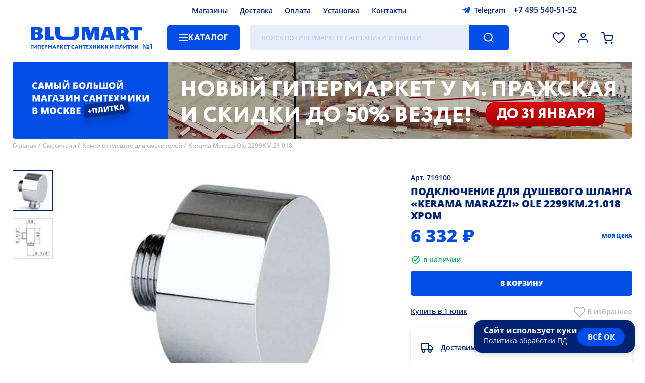

--- FILE ---
content_type: image/svg+xml
request_url: https://cdn.jsdelivr.net/gh/lipis/flag-icons@7.0.0/flags/4x3/kg.svg
body_size: 1008
content:
<svg xmlns="http://www.w3.org/2000/svg" id="flag-icons-kg" viewBox="0 0 640 480">
  <defs>
    <clipPath id="kg-a">
      <path fill-opacity=".7" d="M-85 0h682.7v512H-85z"/>
    </clipPath>
  </defs>
  <g fill-rule="evenodd" clip-path="url(#kg-a)" transform="translate(79.6)scale(.9375)">
    <path fill="red" d="M-128 0h768.8v512H-128z"/>
    <path fill="#ff0" d="M105.5 261.1c13.6-16.6 41.9-.4 65-12.3-27.4 1.5-42.3-13.2-63.9-11.1 22.4-13.8 41.5 4.5 66.5-2.8-33.1-2.8-31.7-17.7-61.9-19.8 26.8-11.4 40 11.8 66.3 6.5-31-7.1-35-25.3-58-29.2 33.6-5 31.4 14.8 64.3 17.2-33.4-14.3-24.7-26.8-52.6-37.7 31.3-.7 29.2 21 61 26.6-27.2-17.2-23.9-32.9-46.2-45.2 26.5.5 29 27.6 56.1 36-24.1-19.1-17.8-35.3-38.6-52.4 26.4 6.2 22.5 29.6 50 44.6-20.4-22.6-12.6-38.8-30.3-57.3 25.4 8.1 15.7 30.4 42 51.6-15-24.9-5.7-40.8-20.6-61.7 23.6 12.1 12.2 34.9 34 57.5-10.3-25.5 0-41.3-10.5-63.9 20.2 15 8.2 39.3 24.5 62.5-6-32 7.8-37.2 3.5-65.2 15.3 18.8-1.8 37.6 10 65.3-1.5-31.5 15.3-38.8 12.4-64 15.1 22.6-8.5 42.3 1.4 66.5 2.5-29.8 22.1-37.6 22.4-60.8 12 21.3-14 36.7-9.8 65 8.5-31.2 29.4-35 32-56 7.1 24.6-21.4 36-19.7 63.4 8.5-27.7 34.6-31 40-51.4 3.3 26-22.4 30.7-29.7 59.5 13.5-23.5 37.2-25.4 47.8-44-.8 25.8-29.8 29.2-38.7 53.3 16.7-20.5 37.7-17 54.4-35.1-1.8 23.3-31.3 22-47 46.1 18.1-16.7 45.4-11.7 59.3-26.1-.7 20.6-36.9 19-54 37.5 21-11.6 47.8-4.8 63.2-15.5-2.8 18-41 13.8-59.3 28 25.2-7 44.7 3.7 65-4-9.9 17.5-44.6 6.4-63 17.8 22-3.7 45.2 9.6 65.1 5.3-6.5 15.2-44.6-1-65 8.5 24.4-.2 40.3 15.5 63 14.4-12.3 13.8-45.7-5.1-65.2-1.9 23.8 5 42 24.6 60 25.6-14.9 11.3-42.5-14.5-65-11.3 23.2 6.2 42.6 32.5 55.8 33.1-14.3 9.8-42.5-22.5-61.8-21.3 23.5 10.6 34.2 37.5 49.7 41.3-19.1 6.1-37.9-29.2-58.4-30.5 23.8 15 25.1 38 43.4 48.2-19.3 4.7-33-35.2-53.3-38.6 19.5 14.3 22.5 45 35.4 54.6-19.6 1-26.7-40.7-46.8-46.7 17.2 14.4 13.1 45.6 26.5 59-20.4-4.3-17.8-40.6-39.1-52.9 15.3 19.4 7.5 46.9 17.5 62.4-19.9-8-11.3-40.6-30.2-59 10.3 20.6-.8 44.6 7.4 64.5-18.2-8.9-6-47.4-19.9-62.7 6.4 23.8-5.4 43.5-.6 64.8-18.6-21.5 2.8-43.2-13.3-65.1 4.2 25.1-13.4 42.7-10.6 63.7-14.7-17.2 8-44.7-3.5-66.4 2.4 24.7-20.3 46.4-18.7 62-12-20 13.3-43.6 6.5-66.3-1.4 23.6-24.4 36.4-28.7 57.9-7.7-23.7 19.6-40.8 17.2-64.1-7.8 22.1-30 31-37.8 52.5-6.4-23.7 26-36.2 26.8-61-10 23.2-36.5 28.4-45.3 46.2-3.3-23.5 33.8-34 35.2-56.3-12 21.4-41 22.3-51 39.3-1.5-23.4 37.6-26.3 43.7-50.8-11.9 18.2-43.7 15.9-57 30.7 2.1-21.7 44.4-23 51.2-42.6-15.8 15.2-45 9-61.5 21 9.2-21.4 48.9-16.9 57.8-32.3-17.5 9.1-48.6.2-64 9.4 14-20.2 44.8-8.1 62.3-22-28.4 4.1-45.5-7.2-65.2-2z"/>
    <path fill="#ff0" d="M356 256.1a99.2 99.2 0 1 1-198.5 0 99.2 99.2 0 0 1 198.4 0z"/>
    <path fill="red" d="M343.2 256.3a86.3 86.3 0 1 1-172.6 0 86.3 86.3 0 0 1 172.6 0z"/>
    <path fill="#ff0" d="M331.2 256.5a74 74 0 1 1-148.2 0 74 74 0 0 1 148.2 0z"/>
    <path fill="red" d="M194 208c20.5-.5 46 1.4 62.9 14.8a97.1 97.1 0 0 1 60.5-14.3l11 20.1a101 101 0 0 0-50 8.2 85.3 85.3 0 0 1 34.6 72.1c-2.7 3.4-7 7.1-9.7 10.5 4-28.5-11-60.3-32.9-77 17.8 25.6 28.3 48.6 25.4 80.4l-10 6.4c4.6-28-2-61-22.7-80 12 17.5 23.8 49 16.4 81-3.2 1-8.2 3.7-11.4 4.6a96 96 0 0 0-10.8-78.7c-13.8 19.8-18.3 50-10.5 78-3.8-1-6.7-2.2-10.6-3.1-5.7-30 2.2-64 15.9-81.7-14 8.1-27.1 42.7-23.4 78l-9.3-4.3c-4.5-26.3 7.4-60.6 24.5-80.4-19.4 12.2-35.2 42.3-32.5 74.6-3-2.6-5.7-3.9-8.7-6.6-3.4-28.2 13-56.6 32.1-73.6-16.1-7.3-30-8.7-50-8.4 3.1-6.5 6-14.1 9.2-20.7z"/>
  </g>
</svg>


--- FILE ---
content_type: image/svg+xml
request_url: https://www.blumart.ru/i/slogan-01.svg
body_size: 3348
content:
<svg xmlns="http://www.w3.org/2000/svg" xmlns:xlink="http://www.w3.org/1999/xlink" width="202.618" height="92.313" viewBox="0 0 202.618 92.313"><defs><filter id="q1" x="67.323" y="28.662" width="112.048" height="63.65" filterUnits="userSpaceOnUse"><feOffset dy="10" input="SourceAlpha"/><feGaussianBlur stdDeviation="5" result="blur"/><feFlood flood-opacity="0.2"/><feComposite operator="in" in2="blur"/><feComposite in="SourceGraphic"/></filter></defs><path d="M6.32-9.055a1.968,1.968,0,0,0-1.719.9,4.358,4.358,0,0,0-.617,2.488q0,3.3,2.508,3.3a5.136,5.136,0,0,0,1.469-.211,14.694,14.694,0,0,0,1.43-.508V-.477A7.912,7.912,0,0,1,6.156.156a5.116,5.116,0,0,1-3.965-1.5A6.187,6.187,0,0,1,.813-5.68,6.918,6.918,0,0,1,1.48-8.8,4.779,4.779,0,0,1,3.4-10.863a5.8,5.8,0,0,1,2.949-.723,8.124,8.124,0,0,1,3.539.8l-.945,2.43a10.628,10.628,0,0,0-1.266-.5A4.423,4.423,0,0,0,6.32-9.055ZM18.785,0l-.562-2.141H14.512L13.933,0H10.543l3.727-11.469h4.117L22.16,0Zm-1.2-4.672L17.09-6.547q-.172-.625-.418-1.617t-.324-1.422q-.07.4-.277,1.313t-.918,3.6ZM28.531,0,26.195-8.227h-.07q.164,2.1.164,3.266V0H23.554V-11.422h4.109l2.383,8.109h.063l2.336-8.109h4.117V0H33.726V-5.008q0-.391.012-.867t.105-2.336h-.07L31.468,0ZM47.339-3.789A3.363,3.363,0,0,1,46.093-.98,5.6,5.6,0,0,1,42.558,0H39.183V-11.422h3.1v4.063h.156a6.2,6.2,0,0,1,3.645.9A3.076,3.076,0,0,1,47.339-3.789ZM42.285-2.383h.125q1.812,0,1.813-1.344,0-1.3-1.828-1.3h-.109ZM51.488,0H48.378V-11.422h3.109Zm2.621-11.422h2.75v4.906q0,.781-.125,3.125H56.8l4.555-8.031h3.813V0H62.429V-4.781q0-1.086.141-3.25h-.062L57.913,0h-3.8Zm5.5-.914a4.48,4.48,0,0,1-2.793-.727,2.973,2.973,0,0,1-1.035-2.25h2.547a1.832,1.832,0,0,0,.336,1.109,1.185,1.185,0,0,0,.945.344q1.172,0,1.281-1.453h2.586Q63.156-12.336,59.609-12.336ZM80.554-3.711a3.281,3.281,0,0,1-1.23,2.754A5.687,5.687,0,0,1,75.773,0H72.108V-11.422h7.516v2.477H75.21V-7.2h.445a6.365,6.365,0,0,1,3.648.871A2.982,2.982,0,0,1,80.554-3.711ZM75.21-2.383h.414a2.337,2.337,0,0,0,1.391-.32,1.113,1.113,0,0,0,.422-.945,1.027,1.027,0,0,0-.449-.922,2.54,2.54,0,0,0-1.379-.3h-.4Zm18.1-3.344a6.16,6.16,0,0,1-1.414,4.383,5.421,5.421,0,0,1-4.141,1.5,5.417,5.417,0,0,1-4.121-1.508A6.136,6.136,0,0,1,82.2-5.742,6.1,6.1,0,0,1,83.624-10.1a5.442,5.442,0,0,1,4.145-1.5A5.411,5.411,0,0,1,91.9-10.109,6.165,6.165,0,0,1,93.308-5.727Zm-7.859,0q0,3.313,2.3,3.313a1.981,1.981,0,0,0,1.738-.8,4.408,4.408,0,0,0,.566-2.508,4.437,4.437,0,0,0-.574-2.527,1.959,1.959,0,0,0-1.715-.816Q85.448-9.07,85.448-5.727ZM104.936,0h-3.1V-8.9h-2.18q-.18,1.945-.48,3.961A18.791,18.791,0,0,1,98.6-2.109a3.8,3.8,0,0,1-.691,1.293,2.649,2.649,0,0,1-1.035.727,4.032,4.032,0,0,1-1.492.246,4.025,4.025,0,0,1-1.211-.172V-2.4a2.545,2.545,0,0,0,.766.156.691.691,0,0,0,.621-.34,3.883,3.883,0,0,0,.395-1.156q.18-.816.5-3.031t.594-4.652h7.891Zm10.785-3.789A3.363,3.363,0,0,1,114.475-.98,5.6,5.6,0,0,1,110.94,0h-3.375V-11.422h3.1v4.063h.156a6.2,6.2,0,0,1,3.645.9A3.076,3.076,0,0,1,115.721-3.789Zm-5.055,1.422h.141q1.813,0,1.813-1.344,0-1.281-1.828-1.281h-.125ZM132.639,0H117.694V-11.422h3.1v8.891h2.852v-8.891h3.039v8.891h2.844v-8.891h3.109Zm13.308-5.727a6.16,6.16,0,0,1-1.414,4.383,5.421,5.421,0,0,1-4.141,1.5,5.417,5.417,0,0,1-4.121-1.508,6.136,6.136,0,0,1-1.434-4.391,6.1,6.1,0,0,1,1.426-4.355,5.442,5.442,0,0,1,4.145-1.5,5.411,5.411,0,0,1,4.133,1.492A6.165,6.165,0,0,1,145.948-5.727Zm-7.859,0q0,3.313,2.3,3.313a1.981,1.981,0,0,0,1.738-.8,4.408,4.408,0,0,0,.566-2.508,4.437,4.437,0,0,0-.574-2.527,1.959,1.959,0,0,0-1.715-.816Q138.088-9.07,138.088-5.727Zm10.082-5.7h2.75v4.906q0,.781-.125,3.125h.063l4.555-8.031h3.813V0H156.49V-4.781q0-1.086.141-3.25h-.062L151.975,0h-3.8Zm5.5-.914a4.48,4.48,0,0,1-2.793-.727,2.973,2.973,0,0,1-1.035-2.25h2.547a1.832,1.832,0,0,0,.336,1.109,1.185,1.185,0,0,0,.945.344q1.172,0,1.281-1.453h2.586Q157.217-12.336,153.67-12.336ZM6.211,22,3.875,13.773H3.8q.164,2.1.164,3.266V22H1.234V10.578H5.344l2.383,8.109h.063l2.336-8.109h4.117V22H11.406V16.992q0-.391.012-.867t.105-2.336h-.07L9.148,22Zm17.66,0-.562-2.141H19.6L19.019,22H15.629l3.727-11.469h4.117L27.246,22Zm-1.2-4.672-.492-1.875q-.172-.625-.418-1.617t-.324-1.422q-.07.4-.277,1.313t-.918,3.6Zm13.59-6.75V13.07H31.742V22h-3.1V10.578ZM43.941,22l-.562-2.141H39.667L39.089,22H35.7l3.727-11.469h4.117L47.316,22Zm-1.2-4.672-.492-1.875q-.172-.625-.418-1.617T41.5,12.414q-.07.4-.277,1.313t-.918,3.6ZM56.945,13.25q0,2.258-2.687,2.719v.063a3.976,3.976,0,0,1,2.336.828,2.373,2.373,0,0,1,.789,1.875,2.962,2.962,0,0,1-.574,1.809,3.608,3.608,0,0,1-1.66,1.2,7.148,7.148,0,0,1-2.57.418,12.547,12.547,0,0,1-4.352-.617V18.883a6.729,6.729,0,0,0,1.691.543,9.511,9.511,0,0,0,1.863.207,4.593,4.593,0,0,0,1.875-.273.943.943,0,0,0,.555-.914q0-1.148-2.625-1.148H50.242V14.8h1.2a8.657,8.657,0,0,0,1.418-.09,1.552,1.552,0,0,0,.746-.293.763.763,0,0,0,.234-.609q0-.859-1.648-.859a4.768,4.768,0,0,0-2.734.8l-1.3-2.125a7.2,7.2,0,0,1,2.078-.93,10.274,10.274,0,0,1,2.547-.273,5.24,5.24,0,0,1,3.02.781A2.389,2.389,0,0,1,56.945,13.25Zm2.582-2.672h2.75v4.906q0,.781-.125,3.125h.063l4.555-8.031h3.813V22H67.847V17.219q0-1.086.141-3.25h-.062L63.331,22h-3.8ZM83,22H79.9V17.344H76.312V22h-3.1V10.578h3.1v4.234H79.9V10.578H83ZM95.03,12.945a1.968,1.968,0,0,0-1.719.9,4.358,4.358,0,0,0-.617,2.488q0,3.3,2.508,3.3a5.136,5.136,0,0,0,1.469-.211,14.694,14.694,0,0,0,1.43-.508v2.609a7.912,7.912,0,0,1-3.234.633,5.116,5.116,0,0,1-3.965-1.5,6.187,6.187,0,0,1-1.379-4.336A6.918,6.918,0,0,1,90.19,13.2a4.779,4.779,0,0,1,1.922-2.066,5.8,5.8,0,0,1,2.949-.723,8.124,8.124,0,0,1,3.539.8l-.945,2.43a10.628,10.628,0,0,0-1.266-.5A4.423,4.423,0,0,0,95.03,12.945ZM107.495,22l-.562-2.141h-3.711L102.643,22H99.253l3.727-11.469H107.1L110.87,22Zm-1.2-4.672-.492-1.875q-.172-.625-.418-1.617t-.324-1.422q-.07.4-.277,1.313t-.918,3.6ZM122.053,22h-3.1V17.344h-3.586V22h-3.1V10.578h3.1v4.234h3.586V10.578h3.1Zm7.668,0h-3.086V13.1h-2.789V10.578H132.5V13.1h-2.781Zm11.355,0H134.3V10.578h6.781v2.477h-3.7v1.8H140.8v2.477h-3.422v2.156h3.7Zm12.449,0h-3.57l-2.227-3.57-2.2,3.57h-3.492l3.789-5.844-3.562-5.578h3.422l2.063,3.531,1.984-3.531h3.523l-3.617,5.82Zm11.23,0h-3.1V17.344h-3.586V22h-3.1V10.578h3.1v4.234h3.586V10.578h3.1Zm2.629-11.422h2.75v4.906q0,.781-.125,3.125h.063l4.555-8.031h3.813V22H175.7V17.219q0-1.086.141-3.25h-.062L171.189,22h-3.8ZM191.052,22H187.56l-3.391-5.789V22h-3.1V10.578h3.1v5.531l3.266-5.531h3.391L187.3,16.031Zm1.324-11.422h2.75v4.906q0,.781-.125,3.125h.063l4.555-8.031h3.813V22H200.7V17.219q0-1.086.141-3.25h-.062L196.181,22h-3.8Zm-191.142,22H5.219a6.776,6.776,0,0,1,3.457.691A2.344,2.344,0,0,1,9.8,35.422a2.722,2.722,0,0,1-.492,1.641,2.2,2.2,0,0,1-1.3.875v.078a2.658,2.658,0,0,1,1.539.938,2.829,2.829,0,0,1,.477,1.7,2.917,2.917,0,0,1-1.168,2.449A5.115,5.115,0,0,1,5.68,44H1.234ZM4.32,36.961h.93a1.68,1.68,0,0,0,1.027-.273.953.953,0,0,0,.363-.812q0-.961-1.453-.961H4.32Zm0,2.258v2.4H5.406q1.445,0,1.445-1.219a1.048,1.048,0,0,0-.387-.875,1.78,1.78,0,0,0-1.121-.3ZM21.468,44l-2.336-8.227h-.07q.164,2.1.164,3.266V44H16.492V32.578H20.6l2.383,8.109h.063l2.336-8.109H29.5V44H26.664V38.992q0-.391.012-.867t.105-2.336h-.07L24.406,44Zm21.34-5.727a6.16,6.16,0,0,1-1.414,4.383,5.421,5.421,0,0,1-4.141,1.5,5.417,5.417,0,0,1-4.121-1.508A6.136,6.136,0,0,1,31.7,38.258,6.1,6.1,0,0,1,33.125,33.9a5.442,5.442,0,0,1,4.145-1.5A5.411,5.411,0,0,1,41.4,33.891,6.165,6.165,0,0,1,42.808,38.273Zm-7.859,0q0,3.312,2.3,3.313a1.981,1.981,0,0,0,1.738-.8,4.408,4.408,0,0,0,.566-2.508,4.437,4.437,0,0,0-.574-2.527,1.959,1.959,0,0,0-1.715-.816Q34.949,34.93,34.949,38.273Zm15.168-3.328a1.968,1.968,0,0,0-1.719.9,4.358,4.358,0,0,0-.617,2.488q0,3.3,2.508,3.3a5.136,5.136,0,0,0,1.469-.211,14.694,14.694,0,0,0,1.43-.508v2.609a7.912,7.912,0,0,1-3.234.633,5.116,5.116,0,0,1-3.965-1.5,6.187,6.187,0,0,1-1.379-4.336,6.918,6.918,0,0,1,.668-3.117A4.779,4.779,0,0,1,47.2,33.137a5.8,5.8,0,0,1,2.949-.723,8.124,8.124,0,0,1,3.539.8l-.945,2.43a10.628,10.628,0,0,0-1.266-.5A4.423,4.423,0,0,0,50.117,34.945ZM65.558,44H62.066l-3.391-5.789V44h-3.1V32.578h3.1v5.531l3.266-5.531h3.391l-3.523,5.453Zm1.324-11.422h3.984a6.776,6.776,0,0,1,3.457.691,2.344,2.344,0,0,1,1.129,2.152,2.722,2.722,0,0,1-.492,1.641,2.2,2.2,0,0,1-1.3.875v.078a2.658,2.658,0,0,1,1.539.938,2.829,2.829,0,0,1,.477,1.7,2.917,2.917,0,0,1-1.168,2.449A5.115,5.115,0,0,1,71.327,44H66.882Zm3.086,4.383h.93a1.68,1.68,0,0,0,1.027-.273.953.953,0,0,0,.363-.812q0-.961-1.453-.961h-.867Zm0,2.258v2.4h1.086q1.445,0,1.445-1.219a1.048,1.048,0,0,0-.387-.875,1.78,1.78,0,0,0-1.121-.3ZM84.6,44H77.823V32.578H84.6v2.477h-3.7v1.8h3.422v2.477H80.909v2.156h3.7Z" transform="translate(-0.813 15.313)" fill="#fff"/><g transform="translate(88 43.375) rotate(-7)"><g transform="matrix(0.99, 0.12, -0.12, 0.99, -76.42, -53.08)" filter="url(#q1)"><path d="M5.361,0h68.98A5.267,5.267,0,0,1,79.7,5.168V18.949a5.267,5.267,0,0,1-5.361,5.168H5.361A5.267,5.267,0,0,1,0,18.949V5.168A5.267,5.267,0,0,1,5.361,0Z" transform="translate(82.32 43.38) rotate(-7)" fill="#002273" opacity="0.7"/></g><path d="M2.818-3.732H.457v-1.7H2.818v-2.33H4.526v2.33H6.887v1.7H4.526v2.292H2.818ZM16.094,0H13.568V-7.23H11.01V0H8.49V-9.28h7.6ZM26.127,0h-2.52V-7.23H21.836q-.146,1.581-.39,3.218a15.267,15.267,0,0,1-.467,2.3,3.086,3.086,0,0,1-.562,1.051,2.152,2.152,0,0,1-.841.59,3.276,3.276,0,0,1-1.212.2,3.271,3.271,0,0,1-.984-.14V-1.949A2.068,2.068,0,0,0,18-1.822a.562.562,0,0,0,.5-.276,3.155,3.155,0,0,0,.321-.939q.146-.663.406-2.463t.482-3.78h6.411Zm2.136-9.28H30.5v3.986q0,.635-.1,2.539h.051l3.7-6.525h3.1V0H35.023V-3.885q0-.882.114-2.641h-.051L31.354,0H28.263ZM43.475,0H40.967V-7.23H38.7V-9.28h7.033v2.05h-2.26ZM55.3,0H52.466L49.711-4.7V0h-2.52V-9.28h2.52v4.494L52.364-9.28h2.755L52.256-4.85Zm6.77,0-.457-1.739H58.6L58.131,0H55.376L58.4-9.318h3.345L64.815,0ZM61.1-3.8l-.4-1.523q-.14-.508-.34-1.314t-.263-1.155q-.057.324-.225,1.066T59.121-3.8Z" transform="translate(6.991 16.915)" fill="#fff"/></g></svg>